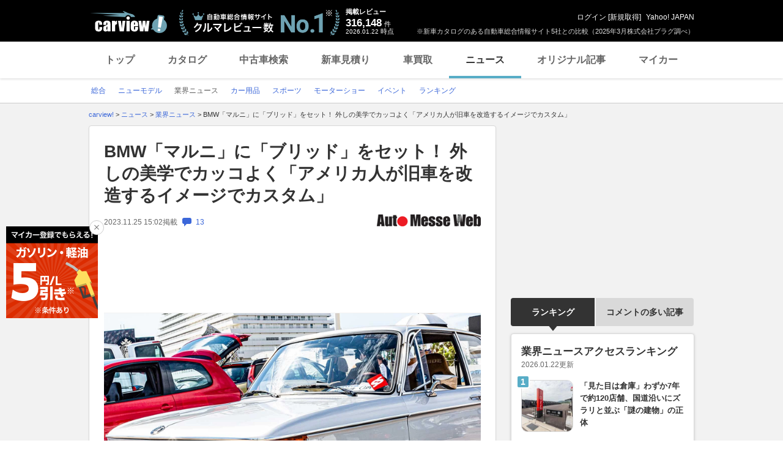

--- FILE ---
content_type: text/html; charset=utf-8
request_url: https://www.google.com/recaptcha/api2/aframe
body_size: 267
content:
<!DOCTYPE HTML><html><head><meta http-equiv="content-type" content="text/html; charset=UTF-8"></head><body><script nonce="QWCiya6AbdcGcUPXZ5LZrQ">/** Anti-fraud and anti-abuse applications only. See google.com/recaptcha */ try{var clients={'sodar':'https://pagead2.googlesyndication.com/pagead/sodar?'};window.addEventListener("message",function(a){try{if(a.source===window.parent){var b=JSON.parse(a.data);var c=clients[b['id']];if(c){var d=document.createElement('img');d.src=c+b['params']+'&rc='+(localStorage.getItem("rc::a")?sessionStorage.getItem("rc::b"):"");window.document.body.appendChild(d);sessionStorage.setItem("rc::e",parseInt(sessionStorage.getItem("rc::e")||0)+1);localStorage.setItem("rc::h",'1769011809611');}}}catch(b){}});window.parent.postMessage("_grecaptcha_ready", "*");}catch(b){}</script></body></html>

--- FILE ---
content_type: text/javascript; charset=UTF-8
request_url: https://yads.yjtag.yahoo.co.jp/tag?s=56175_135442&fr_id=yads_8181225-6&p_elem=ydn-right-bottom2&type=news_detail&u=https%3A%2F%2Fcarview.yahoo.co.jp%2Fnews%2Fdetail%2F53fd6c3db0ab379234af83dd9520e9bd1c2a3750%2F&pv_ts=1769011798894&shannon_id=53fd6c3db0ab379234af83dd9520e9bd1c2a3750&cu=https%3A%2F%2Fcarview.yahoo.co.jp%2Fnews%2Fdetail%2F53fd6c3db0ab379234af83dd9520e9bd1c2a3750%2F&suid=ec36b613-d05c-46c1-8664-b928412e433c
body_size: 1014
content:
yadsDispatchDeliverProduct({"dsCode":"56175_135442","patternCode":"56175_135442-153506","outputType":"js_frame","targetID":"ydn-right-bottom2","requestID":"d2baf8059bd89ae60c495d6baa20f561","products":[{"adprodsetCode":"56175_135442-153506-167499","adprodType":4,"adTag":"<script onerror='YJ_YADS.passback()' type='text/javascript' src='//static.criteo.net/js/ld/publishertag.js'></script><script type='text/javascript'>var Criteo = Criteo || {};Criteo.events = Criteo.events || [];Criteo.events.push(function(){Criteo.DisplayAd({'zoneid':1162101,'async': false})});</script>","width":"300","height":"250"},{"adprodsetCode":"56175_135442-153506-167500","adprodType":3,"adTag":"<script onerror='YJ_YADS.passback()' src='https://yads.yjtag.yahoo.co.jp/yda?adprodset=56175_135442-153506-167500&cb=1769011809190&cu=https%3A%2F%2Fcarview.yahoo.co.jp%2Fnews%2Fdetail%2F53fd6c3db0ab379234af83dd9520e9bd1c2a3750%2F&p_elem=ydn-right-bottom2&pv_id=d2baf8059bd89ae60c495d6baa20f561&shannon_id=53fd6c3db0ab379234af83dd9520e9bd1c2a3750&suid=ec36b613-d05c-46c1-8664-b928412e433c&type=news_detail&u=https%3A%2F%2Fcarview.yahoo.co.jp%2Fnews%2Fdetail%2F53fd6c3db0ab379234af83dd9520e9bd1c2a3750%2F' type='text/javascript'></script>","width":"300","height":"250","iframeFlag":0},{"adprodsetCode":"56175_135442-153506-167501","adprodType":5,"adTag":"<a href=\"https://donation.yahoo.co.jp/?cpt_n=filler&cpt_m=banner&cpt_s=yj&cpt_c=filler_banner_yj_300250\" target=\"_top\">\n  <img src=\"//s.yimg.jp/adv/yahoo/20161005test/8a701b176c_donation_bnr_300250.jpg\" width=\"300\" height=\"250\" border=\"0\">\n  </img>\n</a>","width":"300","height":"250"}],"measurable":1,"frameTag":"<div style=\"text-align:center;\"><iframe src=\"https://s.yimg.jp/images/listing/tool/yads/yads-iframe.html?s=56175_135442&fr_id=yads_8181225-6&p_elem=ydn-right-bottom2&type=news_detail&u=https%3A%2F%2Fcarview.yahoo.co.jp%2Fnews%2Fdetail%2F53fd6c3db0ab379234af83dd9520e9bd1c2a3750%2F&pv_ts=1769011798894&shannon_id=53fd6c3db0ab379234af83dd9520e9bd1c2a3750&cu=https%3A%2F%2Fcarview.yahoo.co.jp%2Fnews%2Fdetail%2F53fd6c3db0ab379234af83dd9520e9bd1c2a3750%2F&suid=ec36b613-d05c-46c1-8664-b928412e433c\" style=\"border:none;clear:both;display:block;margin:auto;overflow:hidden\" allowtransparency=\"true\" data-resize-frame=\"true\" frameborder=\"0\" height=\"250\" id=\"yads_8181225-6\" name=\"yads_8181225-6\" scrolling=\"no\" title=\"Ad Content\" width=\"300\" allow=\"fullscreen; attribution-reporting\" allowfullscreen loading=\"eager\" ></iframe></div>"});

--- FILE ---
content_type: text/javascript; charset=UTF-8
request_url: https://yads.yjtag.yahoo.co.jp/tag?s=56175_135442&fr_id=yads_8181225-6&p_elem=ydn-right-bottom2&type=news_detail&u=https%3A%2F%2Fcarview.yahoo.co.jp%2Fnews%2Fdetail%2F53fd6c3db0ab379234af83dd9520e9bd1c2a3750%2F&pv_ts=1769011798894&shannon_id=53fd6c3db0ab379234af83dd9520e9bd1c2a3750&cu=https%3A%2F%2Fcarview.yahoo.co.jp%2Fnews%2Fdetail%2F53fd6c3db0ab379234af83dd9520e9bd1c2a3750%2F&suid=ec36b613-d05c-46c1-8664-b928412e433c
body_size: 1014
content:
yadsDispatchDeliverProduct({"dsCode":"56175_135442","patternCode":"56175_135442-153506","outputType":"js_frame","targetID":"ydn-right-bottom2","requestID":"df3a571f480e39caba98b802325cdc89","products":[{"adprodsetCode":"56175_135442-153506-167499","adprodType":4,"adTag":"<script onerror='YJ_YADS.passback()' type='text/javascript' src='//static.criteo.net/js/ld/publishertag.js'></script><script type='text/javascript'>var Criteo = Criteo || {};Criteo.events = Criteo.events || [];Criteo.events.push(function(){Criteo.DisplayAd({'zoneid':1162101,'async': false})});</script>","width":"300","height":"250"},{"adprodsetCode":"56175_135442-153506-167500","adprodType":3,"adTag":"<script onerror='YJ_YADS.passback()' src='https://yads.yjtag.yahoo.co.jp/yda?adprodset=56175_135442-153506-167500&cb=1769011808919&cu=https%3A%2F%2Fcarview.yahoo.co.jp%2Fnews%2Fdetail%2F53fd6c3db0ab379234af83dd9520e9bd1c2a3750%2F&p_elem=ydn-right-bottom2&pv_id=df3a571f480e39caba98b802325cdc89&shannon_id=53fd6c3db0ab379234af83dd9520e9bd1c2a3750&suid=ec36b613-d05c-46c1-8664-b928412e433c&type=news_detail&u=https%3A%2F%2Fcarview.yahoo.co.jp%2Fnews%2Fdetail%2F53fd6c3db0ab379234af83dd9520e9bd1c2a3750%2F' type='text/javascript'></script>","width":"300","height":"250","iframeFlag":0},{"adprodsetCode":"56175_135442-153506-167501","adprodType":5,"adTag":"<a href=\"https://donation.yahoo.co.jp/?cpt_n=filler&cpt_m=banner&cpt_s=yj&cpt_c=filler_banner_yj_300250\" target=\"_top\">\n  <img src=\"//s.yimg.jp/adv/yahoo/20161005test/8a701b176c_donation_bnr_300250.jpg\" width=\"300\" height=\"250\" border=\"0\">\n  </img>\n</a>","width":"300","height":"250"}],"measurable":1,"frameTag":"<div style=\"text-align:center;\"><iframe src=\"https://s.yimg.jp/images/listing/tool/yads/yads-iframe.html?s=56175_135442&fr_id=yads_8181225-6&p_elem=ydn-right-bottom2&type=news_detail&u=https%3A%2F%2Fcarview.yahoo.co.jp%2Fnews%2Fdetail%2F53fd6c3db0ab379234af83dd9520e9bd1c2a3750%2F&pv_ts=1769011798894&shannon_id=53fd6c3db0ab379234af83dd9520e9bd1c2a3750&cu=https%3A%2F%2Fcarview.yahoo.co.jp%2Fnews%2Fdetail%2F53fd6c3db0ab379234af83dd9520e9bd1c2a3750%2F&suid=ec36b613-d05c-46c1-8664-b928412e433c\" style=\"border:none;clear:both;display:block;margin:auto;overflow:hidden\" allowtransparency=\"true\" data-resize-frame=\"true\" frameborder=\"0\" height=\"250\" id=\"yads_8181225-6\" name=\"yads_8181225-6\" scrolling=\"no\" title=\"Ad Content\" width=\"300\" allow=\"fullscreen; attribution-reporting\" allowfullscreen loading=\"eager\" ></iframe></div>"});

--- FILE ---
content_type: text/javascript; charset=UTF-8
request_url: https://yads.yjtag.yahoo.co.jp/tag?s=93602_13554&fr_id=yads_8294378-3&p_elem=ad-sqb&type=news_detail&u=https%3A%2F%2Fcarview.yahoo.co.jp%2Fnews%2Fdetail%2F53fd6c3db0ab379234af83dd9520e9bd1c2a3750%2F&pv_ts=1769011798894&shannon_id=53fd6c3db0ab379234af83dd9520e9bd1c2a3750&cu=https%3A%2F%2Fcarview.yahoo.co.jp%2Fnews%2Fdetail%2F53fd6c3db0ab379234af83dd9520e9bd1c2a3750%2F&suid=ec36b613-d05c-46c1-8664-b928412e433c
body_size: 871
content:
yadsDispatchDeliverProduct({"dsCode":"93602_13554","patternCode":"93602_13554-283790","outputType":"js_frame","targetID":"ad-sqb","requestID":"9c59e216e1671dff29241e2de4a9bb01","products":[{"adprodsetCode":"93602_13554-283790-309243","adprodType":4,"adTag":"<script onerror='YJ_YADS.passback()' type='text/javascript' src='//static.criteo.net/js/ld/publishertag.js'></script><script type='text/javascript'>var Criteo = Criteo || {};Criteo.events = Criteo.events || [];Criteo.events.push(function(){Criteo.DisplayAd({'zoneid':1580464,'async': false})});</script>","width":"600","height":"200"},{"adprodsetCode":"93602_13554-283790-309244","adprodType":3,"adTag":"<script onerror='YJ_YADS.passback()' src='https://yads.yjtag.yahoo.co.jp/yda?adprodset=93602_13554-283790-309244&cb=176901180858&cu=https%3A%2F%2Fcarview.yahoo.co.jp%2Fnews%2Fdetail%2F53fd6c3db0ab379234af83dd9520e9bd1c2a3750%2F&p_elem=ad-sqb&pv_id=9c59e216e1671dff29241e2de4a9bb01&shannon_id=53fd6c3db0ab379234af83dd9520e9bd1c2a3750&suid=ec36b613-d05c-46c1-8664-b928412e433c&type=news_detail&u=https%3A%2F%2Fcarview.yahoo.co.jp%2Fnews%2Fdetail%2F53fd6c3db0ab379234af83dd9520e9bd1c2a3750%2F' type='text/javascript'></script>","width":"666","height":"300","iframeFlag":0}],"measurable":1,"frameTag":"<div style=\"text-align:center;\"><iframe src=\"https://s.yimg.jp/images/listing/tool/yads/yads-iframe.html?s=93602_13554&fr_id=yads_8294378-3&p_elem=ad-sqb&type=news_detail&u=https%3A%2F%2Fcarview.yahoo.co.jp%2Fnews%2Fdetail%2F53fd6c3db0ab379234af83dd9520e9bd1c2a3750%2F&pv_ts=1769011798894&shannon_id=53fd6c3db0ab379234af83dd9520e9bd1c2a3750&cu=https%3A%2F%2Fcarview.yahoo.co.jp%2Fnews%2Fdetail%2F53fd6c3db0ab379234af83dd9520e9bd1c2a3750%2F&suid=ec36b613-d05c-46c1-8664-b928412e433c\" style=\"border:none;clear:both;display:block;margin:auto;overflow:hidden\" allowtransparency=\"true\" data-resize-frame=\"true\" frameborder=\"0\" height=\"200\" id=\"yads_8294378-3\" name=\"yads_8294378-3\" scrolling=\"no\" title=\"Ad Content\" width=\"600\" allow=\"fullscreen; attribution-reporting\" allowfullscreen loading=\"eager\" ></iframe></div>"});

--- FILE ---
content_type: application/javascript
request_url: https://s.yimg.jp/images/carview/pc/js/cmn/animation.js
body_size: 1165
content:
// JavaScript Document

$(function() {

    // Set NameSpace
    if (typeof YAHOO === "undefined") {
        YAHOO = {};
    }
    if (typeof YAHOO.JP === "undefined") {
        YAHOO.JP = {};
    }
    if (typeof YAHOO.JP.commerce === "undefined") {
        YAHOO.JP.commerce = {};
    }
    if (typeof YAHOO.JP.commerce.m === "undefined") {
        YAHOO.JP.commerce.m = {};
    }
    if (typeof YAHOO.JP.commerce.m.library === "undefined") {
        YAHOO.JP.commerce.m.library = {};
    }

    var Y = YAHOO.JP.commerce.m.library;


	
    // ページトップへ
	
    Y.PageTopBtn = (function($) {
        var _md = $('.toTop'),
            _btn = _md.find('.js-toSiteTop').hide(),
            _startY = $('#header').height(),
            _init = function(){
                $(window).on('scroll.PageTopBtn', function(){
                    var scrollTop = $(this).scrollTop(),
                        endY = $("#footer").offset().top,
                        windowBottom = $(window).height() + $(window).scrollTop();
                    if (scrollTop > _startY) {
                        _btn.fadeIn();

                        if (windowBottom > endY) {
                            _md.css({
                                "position": "absolute",
                                "top": endY - _btn.height() - 20
                            });
                        } else {
                            _md.css({
                                "position": "fixed",
								"top": "auto"
                            });
                        }

                    } else {
                        _btn.fadeOut();
                    }
                });
            };
        return {
            init: _init
        };
    })(jQuery); //PageTopBtn
	

    Y.PageTopBtn.init();
	
});

// YDNスクロール追従
$(window).on("load", function() {

    var side = $('.moveAd');

    if (side.length){
        var moveArea = $('.moveAd');
        var moveAreaH = $('.moveAd').height();
        var moveAreaParent = $('.moveAd').parent('.nav');
        moveAreaParent.css({ 'height': moveAreaH });

        var min_move = moveArea.offset().top;

        var max_move = $('#yjContentsBody').offset().top + $('#yjContentsBody').height();

        var position_adjust = 0;

        if ($('#yjContentsBody').length) {

            position_adjust = $('#yjContentsBody').offset().top;

        }


        $(window).on("scroll", function () {
            moveAreaH = $('.moveAd').height();
            if (moveAreaH > moveAreaParent.height()) {
                moveAreaParent.css({ 'height': moveAreaH });
            }

            var wst = $(window).scrollTop();
            max_move = $('#yjContentsBody').offset().top + $('#yjContentsBody').height();

            if (min_move >= max_move) {
                side.css({
                    "position": "relative",
                });


            } else if (wst > min_move && wst + moveAreaH < max_move) {
                side.css({
                    "position": "fixed",
                    "padding-top": "5px",
                    "top": "0px"
                });


            } else if (wst < min_move) {

                side.css({
                    "position": "absolute",
                    "padding-top": "0px",
                    "top": "auto"
                });


            } else if (wst + moveAreaH > max_move) {

                side.css({
                    "position": "absolute",
                    "padding-top": "auto",
                    "top": max_move - $('#yjContentsBody').offset().top - moveAreaH
                });


            }
        });
    }

});

// YDN(#ydn-bot5)iframe高さ調整
var $targetYdn = $('#ydn-bot5');
if ($targetYdn.length){
    var $iframe = $targetYdn.find('iframe');

    $(window).on('message', function (e) {
        var str = e.originalEvent.data.toString(); // postmessageされたdataをstring形式に変換
        var ary = str.split(','); // さらにdataを配列に変換
        if (ary[0] === 'resizeFrame') { // 配列1つ目が「resizeFrame」である時
            if (ary[2] >= 300) { // 規定値以上の時（余計な余白ができるのを防止）
                $iframe.css('height', 300); // 固定値を代入する
            } else if (ary[2] <= 200) { // 規定値以下の時（コンテンツが削れるのを防止）
                $iframe.css('height', 300); // 固定値を代入する
                // $iframe.css('height', $iframe.attr('height')); // iframeに指定されてるheightの値を入れる
            } else { //そうではない時
                $iframe.css('height', ary[2]); // 配列3つ目より取得した高さを代入する
            }
        }
    });
}